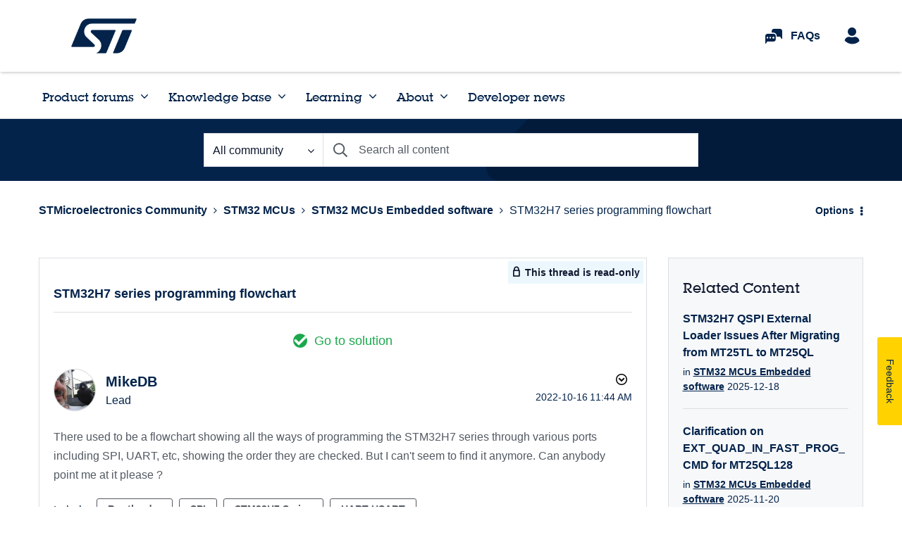

--- FILE ---
content_type: application/x-javascript;charset=utf-8
request_url: https://swa.st.com/id?d_visid_ver=5.1.1&d_fieldgroup=A&mcorgid=6C557FBB5417FB460A4C98A4%40AdobeOrg&mid=48666257974860690116953485808946521092&ts=1768591414224
body_size: -45
content:
{"mid":"48666257974860690116953485808946521092"}

--- FILE ---
content_type: application/javascript
request_url: https://resources.digital-cloud.medallia.eu/wdceu/6912/onsite/embed.js
body_size: 210
content:

(function(){if(!window.KAMPYLE_EMBED){window.KAMPYLE_EMBED={kampyleInit:function(){var t=document.createElement('script');t.type='text/javascript';t.async=true;t.src=KAMPYLE_EMBED.getGenericLocation();t.charset='UTF-8';document.body.appendChild(t);},kampyleLoadLogger:function(){},kampyleEventHandler:function(elem,eventType,handler){if(elem.addEventListener){elem.addEventListener(eventType,handler,false);}
else if(elem.attachEvent){elem.attachEvent('on'+eventType,handler);}},isSupported:function(){var trident=window.KAMPYLE_EMBED.getUserAgent().match(/Trident\/(\d+)/);var msie=navigator.userAgent.match(/MSIE (\d+)/);return!(trident||msie);},getUserAgent:function(){return navigator.userAgent;},getGenericLocation:function(){var genericLocation=location.protocol+'//'+'resources.digital-cloud.medallia.eu/wdceu/6912/onsite/generic1768557866978.js';return genericLocation;},};if(window.KAMPYLE_EMBED.isSupported()){if(document.readyState==='complete'){window.KAMPYLE_EMBED.kampyleInit();}
else{window.KAMPYLE_EMBED.kampyleEventHandler(window,'load',window.KAMPYLE_EMBED.kampyleInit);}}}})();